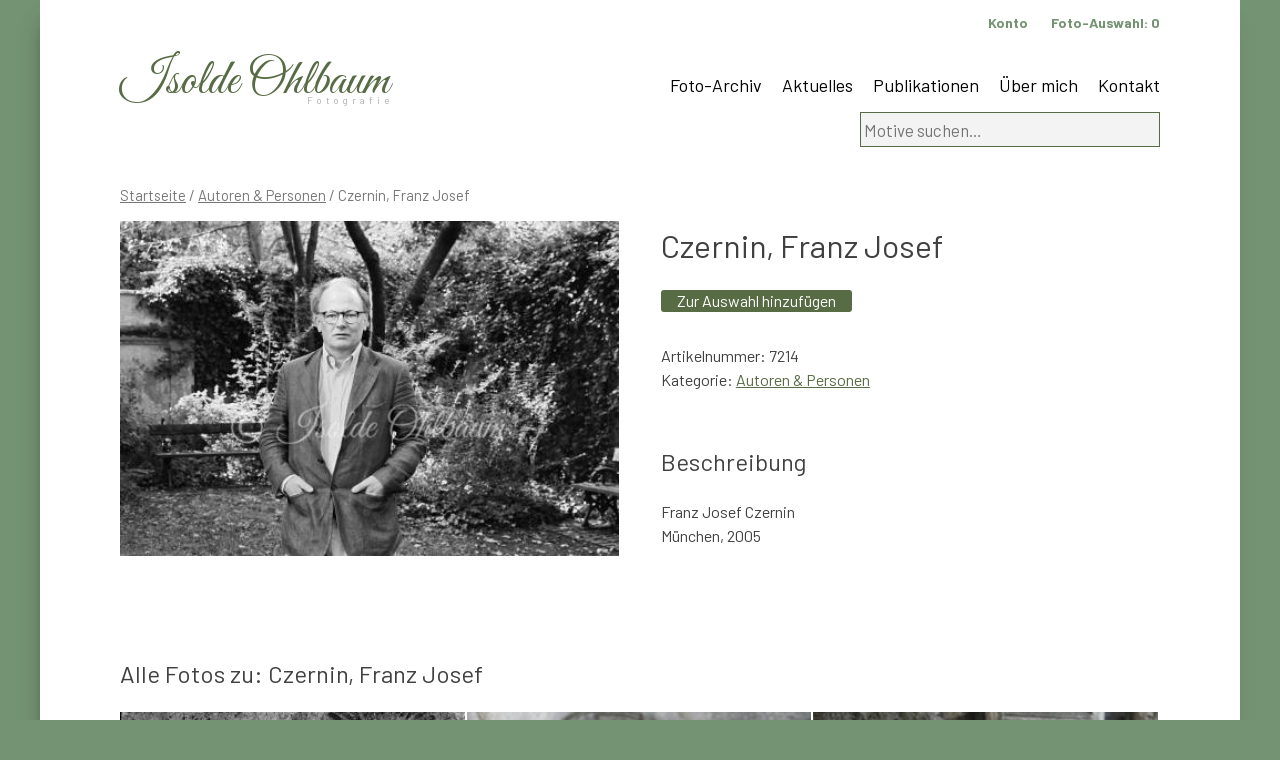

--- FILE ---
content_type: text/css
request_url: https://www.ohlbaum.de/wp-content/themes/ohlbaum/style.css?ver=6.1.9
body_size: 8258
content:
/*!
Theme Name: ohlbaum
Theme URI: http://underscores.me/
Author: Underscores.me
Author URI: http://underscores.me/
Description: Description
Version: 1.0.0
License: GNU General Public License v2 or later
License URI: LICENSE
Text Domain: ohlbaum
Tags: custom-background, custom-logo, custom-menu, featured-images, threaded-comments, translation-ready

This theme, like WordPress, is licensed under the GPL.
Use it to make something cool, have fun, and share what you've learned with others.

ohlbaum is based on Underscores https://underscores.me/, (C) 2012-2017 Automattic, Inc.
Underscores is distributed under the terms of the GNU GPL v2 or later.

Normalizing styles have been helped along thanks to the fine work of
Nicolas Gallagher and Jonathan Neal https://necolas.github.io/normalize.css/
*/
/*--------------------------------------------------------------
>>> TABLE OF CONTENTS:
----------------------------------------------------------------
# Normalize
# Typography
# Elements
# Forms
# Navigation
	## Links
	## Menus
# Accessibility
# Alignments
# Clearings
# Widgets
# Content
	## Posts and pages
	## Comments
# Infinite scroll
# Media
	## Captions
	## Galleries
--------------------------------------------------------------*/
/*--------------------------------------------------------------
# Normalize
--------------------------------------------------------------*/
/* normalize.css v8.0.0 | MIT License | github.com/necolas/normalize.css */

/* Document
	 ========================================================================== */

/**
 * 1. Correct the line height in all browsers.
 * 2. Prevent adjustments of font size after orientation changes in iOS.
 */

html {
	line-height: 1.15; /* 1 */
	-webkit-text-size-adjust: 100%; /* 2 */
	
}

/* Sections
	 ========================================================================== */

/**
 * Remove the margin in all browsers.
 */

body {
	margin: 0;
	font-family: 'Barlow', sans-serif !important;

}

/**
 * Correct the font size and margin on `h1` elements within `section` and
 * `article` contexts in Chrome, Firefox, and Safari.
 */

h1 {
	font-size: 2em;
	margin: 0.67em 0;
}

/* Grouping content
	 ========================================================================== */

/**
 * 1. Add the correct box sizing in Firefox.
 * 2. Show the overflow in Edge and IE.
 */

hr {
	box-sizing: content-box; /* 1 */
	height: 0; /* 1 */
	overflow: visible; /* 2 */
}

/**
 * 1. Correct the inheritance and scaling of font size in all browsers.
 * 2. Correct the odd `em` font sizing in all browsers.
 */

pre {
	font-family: monospace, monospace; /* 1 */
	font-size: 1em; /* 2 */
}

/* Text-level semantics
	 ========================================================================== */

/**
 * Remove the gray background on active links in IE 10.
 */

a {
	background-color: transparent;
}

/**
 * 1. Remove the bottom border in Chrome 57-
 * 2. Add the correct text decoration in Chrome, Edge, IE, Opera, and Safari.
 */

abbr[title] {
	border-bottom: none; /* 1 */
	text-decoration: underline; /* 2 */
	text-decoration: underline dotted; /* 2 */
}

/**
 * Add the correct font weight in Chrome, Edge, and Safari.
 */

b,
strong {
	font-weight: bolder;
}

/**
 * 1. Correct the inheritance and scaling of font size in all browsers.
 * 2. Correct the odd `em` font sizing in all browsers.
 */

code,
kbd,
samp {
	font-family: monospace, monospace; /* 1 */
	font-size: 1em; /* 2 */
}

/**
 * Add the correct font size in all browsers.
 */

small {
	font-size: 80%;
}

/**
 * Prevent `sub` and `sup` elements from affecting the line height in
 * all browsers.
 */

sub,
sup {
	font-size: 75%;
	line-height: 0;
	position: relative;
	vertical-align: baseline;
}

sub {
	bottom: -0.25em;
}

sup {
	top: -0.5em;
}

/* Embedded content
	 ========================================================================== */

/**
 * Remove the border on images inside links in IE 10.
 */

img {
	border-style: none;
}

/* Forms
	 ========================================================================== */

/**
 * 1. Change the font styles in all browsers.
 * 2. Remove the margin in Firefox and Safari.
 */

button,
input,
optgroup,
select,
textarea {
	font-family: inherit; /* 1 */
	font-size: 100%; /* 1 */
	line-height: 1.15; /* 1 */
	margin: 0; /* 2 */
}

/**
 * Show the overflow in IE.
 * 1. Show the overflow in Edge.
 */

button,
input { /* 1 */
	overflow: visible;
}

/**
 * Remove the inheritance of text transform in Edge, Firefox, and IE.
 * 1. Remove the inheritance of text transform in Firefox.
 */

button,
select { /* 1 */
	text-transform: none;
}

/**
 * Correct the inability to style clickable types in iOS and Safari.
 */

button,
[type="button"],
[type="reset"],
[type="submit"] {
	-webkit-appearance: button;
}

/**
 * Remove the inner border and padding in Firefox.
 */

button::-moz-focus-inner,
[type="button"]::-moz-focus-inner,
[type="reset"]::-moz-focus-inner,
[type="submit"]::-moz-focus-inner {
	border-style: none;
	padding: 0;
}

/**
 * Restore the focus styles unset by the previous rule.
 */

button:-moz-focusring,
[type="button"]:-moz-focusring,
[type="reset"]:-moz-focusring,
[type="submit"]:-moz-focusring {
	outline: 1px dotted ButtonText;
}

/**
 * Correct the padding in Firefox.
 */

fieldset {
	padding: 0.35em 0.75em 0.625em;
}

/**
 * 1. Correct the text wrapping in Edge and IE.
 * 2. Correct the color inheritance from `fieldset` elements in IE.
 * 3. Remove the padding so developers are not caught out when they zero out
 *		`fieldset` elements in all browsers.
 */

legend {
	box-sizing: border-box; /* 1 */
	color: inherit; /* 2 */
	display: table; /* 1 */
	max-width: 100%; /* 1 */
	padding: 0; /* 3 */
	white-space: normal; /* 1 */
}

/**
 * Add the correct vertical alignment in Chrome, Firefox, and Opera.
 */

progress {
	vertical-align: baseline;
}

/**
 * Remove the default vertical scrollbar in IE 10+.
 */

textarea {
	overflow: auto;
}

/**
 * 1. Add the correct box sizing in IE 10.
 * 2. Remove the padding in IE 10.
 */

[type="checkbox"],
[type="radio"] {
	box-sizing: border-box; /* 1 */
	padding: 0; /* 2 */
}

/**
 * Correct the cursor style of increment and decrement buttons in Chrome.
 */

[type="number"]::-webkit-inner-spin-button,
[type="number"]::-webkit-outer-spin-button {
	height: auto;
}

/**
 * 1. Correct the odd appearance in Chrome and Safari.
 * 2. Correct the outline style in Safari.
 */

[type="search"] {
	-webkit-appearance: textfield; /* 1 */
	outline-offset: -2px; /* 2 */
}

/**
 * Remove the inner padding in Chrome and Safari on macOS.
 */

[type="search"]::-webkit-search-decoration {
	-webkit-appearance: none;
}

/**
 * 1. Correct the inability to style clickable types in iOS and Safari.
 * 2. Change font properties to `inherit` in Safari.
 */

::-webkit-file-upload-button {
	-webkit-appearance: button; /* 1 */
	font: inherit; /* 2 */
}

/* Interactive
	 ========================================================================== */

/*
 * Add the correct display in Edge, IE 10+, and Firefox.
 */

details {
	display: block;
}

/*
 * Add the correct display in all browsers.
 */

summary {
	display: list-item;
}

/* Misc
	 ========================================================================== */

/**
 * Add the correct display in IE 10+.
 */

template {
	display: none;
}

/**
 * Add the correct display in IE 10.
 */

[hidden] {
	display: none;
}

/*--------------------------------------------------------------
# Typography
--------------------------------------------------------------*/
body,
button,
input,
select,
optgroup,
textarea {
	color: #404040;

	font-size: 16px;
	font-size: 1rem;
	line-height: 1.5;
}

h1, h2, h3, h4, h5, h6 {
	clear: both;
	font-weight:400
}

p {
	margin-bottom: 1.5em;
}

dfn, cite, em, i {
	font-style: italic;
}

blockquote {
	margin: 0 1.5em;
}

address {
	margin: 0 0 1.5em;
}

pre {
	background: #eee;
	font-family: "Courier 10 Pitch", Courier, monospace;
	font-size: 15px;
	font-size: 0.9375rem;
	line-height: 1.6;
	margin-bottom: 1.6em;
	max-width: 100%;
	overflow: auto;
	padding: 1.6em;
}

code, kbd, tt, var {
	font-family: Monaco, Consolas, "Andale Mono", "DejaVu Sans Mono", monospace;
	font-size: 15px;
	font-size: 0.9375rem;
}

abbr, acronym {
	border-bottom: 1px dotted #666;
	cursor: help;
}

mark, ins {
	background: #fff9c0;
	text-decoration: none;
}

big {
	font-size: 125%;
}

/*--------------------------------------------------------------
# Elements
--------------------------------------------------------------*/
html {
	box-sizing: border-box;
}

*,
*:before,
*:after {
	/* Inherit box-sizing to make it easier to change the property for components that leverage other behavior; see https://css-tricks.com/inheriting-box-sizing-probably-slightly-better-best-practice/ */
	box-sizing: inherit;
}

body {
background: #749372
	/* Fallback for when there is no custom background color defined. */
}

hr {
	background-color: #ccc;
	border: 0;
	height: 1px;
	margin-bottom: 1.5em;
}

ul, ol {
	margin: 0 0 1.5em 3em;
}

ul {
	list-style: disc;
	margin-left:20px;
	padding-left:0
}

ol {
	list-style: decimal;
}

li > ul,
li > ol {
	margin-bottom: 0;
	margin-left: 1.5em;
}

dt {
	font-weight: bold;
}

dd {
	margin: 0 1.5em 1.5em;
}

img {
	/* height: auto;
	Make sure images are scaled correctly.
	width: 100%;
	Adhere to container width. */
}

figure {
	margin: 1em 0;
	/* Extra wide images within figure tags don't overflow the content area. */
}

table {
	margin: 0 0 1.5em;
	width: 100%;
}

/*--------------------------------------------------------------
# Forms
--------------------------------------------------------------*/
button,
input[type="button"],
input[type="reset"],
input[type="submit"] {
	border: 1px solid;
	border-color: #ccc #ccc #bbb;
	background: #e6e6e6;
	color: rgba(0, 0, 0, 0.8);
	font-size: 12px;
	font-size: 0.75rem;
	line-height: 1;
	padding: .6em 1em .4em;
}

button:hover,
input[type="button"]:hover,
input[type="reset"]:hover,
input[type="submit"]:hover {
	border-color: #ccc #bbb #aaa;
}

button:active, button:focus,
input[type="button"]:active,
input[type="button"]:focus,
input[type="reset"]:active,
input[type="reset"]:focus,
input[type="submit"]:active,
input[type="submit"]:focus {
	border-color: #aaa #bbb #bbb;
}

input[type="text"],
input[type="email"],
input[type="url"],
input[type="password"],
input[type="search"],
input[type="number"],
input[type="tel"],
input[type="range"],
input[type="date"],
input[type="month"],
input[type="week"],
input[type="time"],
input[type="datetime"],
input[type="datetime-local"],
input[type="color"],
textarea {
	color: #666;
	border: 1px solid #ccc;

	padding: 3px;
}

input[type="text"]:focus,
input[type="email"]:focus,
input[type="url"]:focus,
input[type="password"]:focus,
input[type="search"]:focus,
input[type="number"]:focus,
input[type="tel"]:focus,
input[type="range"]:focus,
input[type="date"]:focus,
input[type="month"]:focus,
input[type="week"]:focus,
input[type="time"]:focus,
input[type="datetime"]:focus,
input[type="datetime-local"]:focus,
input[type="color"]:focus,
textarea:focus {
	color: #111;
}

select {
	border: 1px solid #ccc;
}

textarea {
	width: 100%;
}

/*--------------------------------------------------------------
# Navigation
--------------------------------------------------------------*/
/*--------------------------------------------------------------
## Links
--------------------------------------------------------------*/
a {
	color: royalblue;
}

a:visited {
	color: purple;
}

a:hover, a:focus, a:active {
	color: midnightblue;
}

a:focus {
	outline: thin dotted;
}

a:hover, a:active {
	outline: 0;
}

/*--------------------------------------------------------------
## Menus
--------------------------------------------------------------*/
.main-navigation {
	clear: both;
	display: block;
	float: left;
	width: 100%;
}

.main-navigation ul {
	display: none;
	list-style: none;
	margin: 0;
	padding-left: 0;
}

.main-navigation ul ul {
	box-shadow: 0 3px 3px rgba(0, 0, 0, 0.2);
	float: left;
	position: absolute;
	top: 100%;
	left: -999em;
	z-index: 99999;
}

.main-navigation ul ul ul {
	left: -999em;
	top: 0;
}

.main-navigation ul ul li:hover > ul,
.main-navigation ul ul li.focus > ul {
	left: 100%;
}

.main-navigation ul ul a {
	width: 200px;
}

.main-navigation ul li:hover > ul,
.main-navigation ul li.focus > ul {
	left: auto;
}

.main-navigation li {
	float: left;
	position: relative;
}

.main-navigation a {
	display: block;
	text-decoration: none;
}

/* Small menu. */
.menu-toggle,
.main-navigation.toggled ul {
	display: none;
}

@media screen and (min-width: 37.5em) {
	.menu-toggle {
		display: none;
	}
	.main-navigation ul {
		display: block;
	}
}

.site-main .comment-navigation, .site-main
.posts-navigation, .site-main
.post-navigation {
	margin: 0 0 1.5em;
	overflow: hidden;
}

.comment-navigation .nav-previous,
.posts-navigation .nav-previous,
.post-navigation .nav-previous {
	float: left;
	width: 50%;
}

.comment-navigation .nav-next,
.posts-navigation .nav-next,
.post-navigation .nav-next {
	float: right;
	text-align: right;
	width: 50%;
}

/*--------------------------------------------------------------
# Accessibility
--------------------------------------------------------------*/
/* Text meant only for screen readers. */
.screen-reader-text {
	border: 0;
	clip: rect(1px, 1px, 1px, 1px);
	clip-path: inset(50%);
	height: 1px;
	margin: -1px;
	overflow: hidden;
	padding: 0;
	position: absolute !important;
	width: 1px;
	word-wrap: normal !important; /* Many screen reader and browser combinations announce broken words as they would appear visually. */
}

.screen-reader-text:focus {
	background-color: #f1f1f1;

	box-shadow: 0 0 2px 2px rgba(0, 0, 0, 0.6);
	clip: auto !important;
	clip-path: none;
	color: #21759b;
	display: block;
	font-size: 14px;
	font-size: 0.875rem;
	font-weight: bold;
	height: auto;
	left: 5px;
	line-height: normal;
	padding: 15px 23px 14px;
	text-decoration: none;
	top: 5px;
	width: auto;
	z-index: 100000;
	/* Above WP toolbar. */
}

/* Do not show the outline on the skip link target. */
#content[tabindex="-1"]:focus {
	outline: 0;
}

/*--------------------------------------------------------------
# Alignments
--------------------------------------------------------------*/
.alignleft {
	display: inline;
	float: left;
	margin-right: 1.5em;
}

.alignright {
	display: inline;
	float: right;
	margin-left: 1.5em;
}

.aligncenter {
	clear: both;
	display: block;
	margin-left: auto;
	margin-right: auto;
}

/*--------------------------------------------------------------
# Clearings
--------------------------------------------------------------*/
.clear:before,
.clear:after,
.entry-content:before,
.entry-content:after,
.comment-content:before,
.comment-content:after,
.site-header:before,
.site-header:after,
.site-content:before,
.site-content:after,
.site-footer:before,
.site-footer:after {
	content: "";
	display: table;
	table-layout: fixed;
}

.clear:after,
.entry-content:after,
.comment-content:after,
.site-header:after,
.site-content:after,
.site-footer:after {
	clear: both;
}

/*--------------------------------------------------------------
# Widgets
--------------------------------------------------------------*/
.widget {
	margin: 0 0 1.5em;
	/* Make sure select elements fit in widgets. */
}

.widget select {
	max-width: 100%;
}

/*--------------------------------------------------------------
# Content
--------------------------------------------------------------*/
/*--------------------------------------------------------------
## Posts and pages
--------------------------------------------------------------*/
.sticky {
	display: block;
}

.post,
.page {
	margin: 0 0 1.5em;
}

.updated:not(.published) {
	display: none;
}

.page-content,
.entry-content,
.entry-summary {
	margin: 1.5em 0 0;
}


.home .entry-content{

}

.page-links {
	clear: both;
	margin: 0 0 1.5em;
}

/*--------------------------------------------------------------
## Comments
--------------------------------------------------------------*/
.comment-content a {
	word-wrap: break-word;
}

.bypostauthor {
	display: block;
}

/*--------------------------------------------------------------
# Infinite scroll
--------------------------------------------------------------*/
/* Globally hidden elements when Infinite Scroll is supported and in use. */
.infinite-scroll .posts-navigation,
.infinite-scroll.neverending .site-footer {
	/* Theme Footer (when set to scrolling) */
	display: none;
}

/* When Infinite Scroll has reached its end we need to re-display elements that were hidden (via .neverending) before. */
.infinity-end.neverending .site-footer {
	display: block;
}

/*--------------------------------------------------------------
# Media
--------------------------------------------------------------*/
.page-content .wp-smiley,
.entry-content .wp-smiley,
.comment-content .wp-smiley {
	border: none;
	margin-bottom: 0;
	margin-top: 0;
	padding: 0;
}

/* Make sure embeds and iframes fit their containers. */
embed,
iframe,
object {
	max-width: 100%;
}

/* Make sure logo link wraps around logo image. */
.custom-logo-link {
	display: inline-block;
}

/*--------------------------------------------------------------
## Captions
--------------------------------------------------------------*/
.wp-caption {
	margin-bottom: 1.5em;
	max-width: 100%;
}

.wp-caption img[class*="wp-image-"] {
	display: block;
	margin-left: auto;
	margin-right: auto;
}

.wp-caption .wp-caption-text {
	margin: 0.8075em 0;
}

.wp-caption-text {
	text-align: center;
}

/*--------------------------------------------------------------
## Galleries
--------------------------------------------------------------*/
.gallery {
	margin-bottom: 1.5em;
}

.gallery-item {
	display: inline-block;
	text-align: center;
	vertical-align: top;
	width: 100%;
}

.gallery-columns-2 .gallery-item {
	max-width: 50%;
}

.gallery-columns-3 .gallery-item {
	max-width: 33.33%;
}

.gallery-columns-4 .gallery-item {
	max-width: 25%;
}

.gallery-columns-5 .gallery-item {
	max-width: 20%;
}

.gallery-columns-6 .gallery-item {
	max-width: 16.66%;
}

.gallery-columns-7 .gallery-item {
	max-width: 14.28%;
}

.gallery-columns-8 .gallery-item {
	max-width: 12.5%;
}

.gallery-columns-9 .gallery-item {
	max-width: 11.11%;
}

.gallery-caption {
	display: block;
}



/*ohlbaum ohlbaum ohlbaum ohlbaum ohlbaum*/

/*suchfeld*/
.chw-widget{
	text-align:right
}


.home #header-widget-area{
	display:none
}

.home_collage{
	margin-bottom:40px;
	margin-top:40px
}


.redhover{
background: rgb(17,37,16);
background: linear-gradient(180deg, rgba(17,37,16,1) 0%, rgba(14,57,11,0) 100%);
	height: 65px;
    width: 100%;
    z-index: 400;
	display:block;

}


.home_collage h2{
	font-weight:200;
	color:#fff;
	font-size:30px;
	position:absolute;
	margin: 0 0 0 0;

	padding: 2px 10px 2px 10px;
/*	
background: -moz-linear-gradient(top, rgba(0,0,0,1) 0%, rgba(0,0,0,0.99) 1%, rgba(0,0,0,0) 100%);
    background: -webkit-linear-gradient(top, rgba(0,0,0,1) 0%,rgba(0,0,0,0.99) 1%,rgba(0,0,0,0) 100%);
    background: linear-gradient(to bottom, rgba(0,0,0,1) 0%,rgba(0,0,0,0.99) 1%,rgba(0,0,0,0) 100%);
    filter: progid:DXImageTransform.Microsoft.gradient( startColorstr='#000000', endColorstr='#00000000',GradientType=0 );
*/	

    height: 42px;
    width: 100%;
	text-align:right
	
	
}






.home_box_1{
	float:left;
	width:40%;
	margin-bottom:2px
}


.home_autoren{
	display:block;
width: 99.6%;
    height: 340px;
	background-image:url(images/AutorenPersonen_cOhlbaum.jpg);
	background-size:cover;
	background-position:center center;
	background-repeat:no-repeat;
	margin-bottom:2px;
	 transition: all 0.5s ease;
	position:relative
}

.home_autoren:hover
{
}



.home_engel{
	display:block;
	width:49.2%;
	height:170px;
	background-image:url(images/Engel5859_cOhlbaum.jpg);
	background-size:cover;
	background-position:center center;
	background-repeat:no-repeat;
	float:left;
	margin-right:2px;
	transition: all 0.5s ease;
	position:relative
}
.home_engel:hover
{
}

.home_natur{
	display:block;
	width:50%;
	height:170px;
	background-image:url(images/09618_Natur_cOhlbaum.jpg);
	background-size:cover;
	background-position:center center;
	background-repeat:no-repeat;
	float:left;
	transition: all 0.5s ease;
	position:relative
}
.home_natur:hover
{
}



.home_box_2{
	float:left;
	width:25%;
		margin-bottom:2px;
	margin-right:2px
}


.home_friedhoefe{
	display:block;
	width:100%;
	height:190px;
	background-image:url(images/Friedhoefe05760_cOhlbaum.jpg);
	background-size:cover;
	background-position:center center;
	background-repeat:no-repeat;
	margin-bottom:2px;
	transition: all 0.5s ease;
	position:relative
}
.home_friedhoefe:hover
{
}




.home_blumen{
	display:block;
	width:100%;
	height:320px;
	background-image:url(images/Blumen16740_Tulpen_cOhlbaum.jpg);
	background-size:cover;
	background-position:center center;
	background-repeat:no-repeat;
		 transition: all 0.5s ease;
	position:relative

}

.home_blumen:hover
{
}



.home_box_3{
	float:left;
	width:34.8%;
		margin-bottom:2px
}

.home_skulpturen{
	display:block;
	width:100%;
	height:255px;
	background-image:url(images/Skulpturen_cOhlbaum.jpg);
	background-size:cover;
	background-position:center center;
	background-repeat:no-repeat;
	margin-bottom:2px;
	transition: all 0.5s ease;
	position:relative
}
.home_skulpturen:hover
{
}

.home_lesen{
	display:block;
	width:100%;
	height:255px;
	background-image:url(images/Lesen07751_cOhlbaum.jpg);
	background-size:cover;
	background-position:center center;
	background-repeat:no-repeat;
	transition: all 0.5s ease;
	position:relative
}
.home_lesen:hover
{
}

.home_box_4{
	float:left;
	width:100%
}

.home_staedte{
	display:block;
	width:33.2%;
	height:270px;
	background-image:url(images/Staedte_cOhlbaum.jpg);
	background-size:cover;
	background-position:center center;
	background-repeat:no-repeat;
		float:left;
	margin-right:2px;
	transition: all 0.5s ease;
	position:relative
}
.home_staedte:hover
{
}

.home_katzen{
	display:block;
	width:33.2%;
	height:270px;
	background-image:url(images/Katzen01899_Katzen_cOhlbaum.jpg);
	background-size:cover;
	background-position:center center;
	background-repeat:no-repeat;
		float:left;
	margin-right:2px;
	transition: all 0.5s ease;
	position:relative
}
.home_katzen:hover
{
}


.home_veranstaltungen{
	display:block;
	width:33.2%;
	height:270px;
	background-image:url(images/Veranstaltungen_cOhlbaum.jpg);
	background-size:cover;
	background-position:center center;
	background-repeat:no-repeat;
		float:left;
	transition: all 0.5s ease;
	position:relative
}
.home_veranstaltungen:hover
{
}




.price,.legal-price-info,.wc-gzd-additional-info.tax-info,.product-price,.product-subtotal,.cart_totals h2,.cart_totals .shop_table.shop_table_responsive,.woocommerce-Price-amount.amount,.product-total,.cart-subtotal,.order-total{
	display:none !important
}

#page{
	max-width:1200px;
	margin:auto;
	background-color:#fff;
	padding:0 80px;
	-webkit-box-shadow: -5px 9px 24px -16px rgba(0,0,0,0.75);
-moz-box-shadow: -5px 9px 24px -16px rgba(0,0,0,0.75);
box-shadow: -5px 9px 24px -16px rgba(0,0,0,0.75);
}

.site-title{
	font-family: 'Great Vibes', cursive;
font-weight:normal !important;
	    font-size: 50px;
    margin-top: 22px;
    margin-bottom: 15px;
}

.site-title a,.site-title a:link,.site-title a:active,.site-title a:hover,.site-title a:visited{
	text-decoration:none;
	color:#576b44
}

.site-description{
display: block;
    position: absolute;
    z-index: 1000;
    top: 39px;
    left: 187px;
    font-size: 10px;
    letter-spacing: 0.40em;
    color: #afafaf;
}


.site-header{
	position:relative;

}

.site-branding{
	width:50%;
	position: relative;
    top: 22px;

}

#content{

}
.main-navigation{
	clear: both;
    display: block;
    float: right;
    width: 60%;
    position: absolute;
    right: 0;
    top: 60px;
}
.service-navigation{
	clear: both;
    display: block;
    float: right;
    width: 80%;
    position: absolute;
    right: 0;
    top: -5px;

}



.main-navigation ul,.service-navigation ul {
    display: block;
	float:right;
	margin: 15px;
	margin-right:0
}

.main-navigation li,.service-navigation li {
margin-left:20px;
margin-bottom:10px;
display:inline-block
}

a, a:link, a:active, a:hover, a:visited{
	color: #576b44;
	text-decoration:underline;

}

.page-description a, .page-description a:link{
	font-weight:bold;
	text-decoration:underline !important
}


.main-navigation li a,.main-navigation li a:link,.main-navigation li a:active,.main-navigation li a:hover,.main-navigation li a:visited{
	text-decoration:none;
	color:#000;
	font-weight:400;
	font-size:18px;
	line-height:20px
}

.service-navigation li a,.service-navigation li a:link,.service-navigation li a:active,.service-navigation li a:hover,.service-navigation li a:visited{
	text-decoration:none;
	font-weight:200;
	line-height:20px;
		font-size:14px;
	color:#749372;
	font-weight:600
}

.woocommerce div.product div.images {
    margin-bottom:100px;
}
.woocommerce-product-search button{
background-color: #576b44;
    color: #fff;
    font-size: 15px;
    padding: 5px;
    height: 35px;
    border: 0;
	display:none
}

.woocommerce #respond input#submit.alt, .woocommerce a.button.alt, .woocommerce button.button.alt, .woocommerce input.button.alt{
background-color:#576b44;	
}

.woocommerce #respond input#submit, .woocommerce a.button, .woocommerce button.button, .woocommerce input.button{
	background-color: #576b44;	
	color:#fff;
	padding-top:3px;
	padding-bottom:3px;
	font-weight:400
}

.woocommerce ul.products li.product .button {
    margin-top: 11px;
}

.woocommerce form .form-row {
    padding: 3px;
    margin: 0 0 6px;
    text-align: right;
}

#place_order{
	font-size:28px;
	margin-bottom:100px
}

button{
background-color: #576b44 !important;	
}
button.hamburger{
	background-color:#fff !important;
	display:none;
	padding:0 !important
}


.woocommerce .woocommerce-breadcrumb {
    margin: 0 0 1em;
    padding: 0;
    font-size: .92em;
    color: #767676;
    margin-top: 27px;
}



.woocommerce div.product .woocommerce-tabs ul.tabs {
display:none
}

.woocommerce-tabs.wc-tabs-wrapper{
	float: right;
    width: 48%;
    clear: none !important;
}




ul.product-categories{
	margin-left: 0;
    list-style: none;
    padding-left: 0;
}
.search-field{
    margin-bottom: 10px;
    width: 300px;
    height: 35px;
    font-size: 17px;

    border: 1px solid #576b44 !important;
    border-radius: 0px !important;
	-webkit-appearance: none;
    padding: 3px;
	padding-left:10px;
    background-color: #f3f3f3;
}
.page-content, .entry-content, .entry-summary {
    margin: 0 0 0;
}

.woocommerce-MyAccount-navigation ul{
	margin-left:20px;
	list-style-type:square;
	padding-left:0
}



#add_payment_method table.cart img, .woocommerce-cart table.cart img, .woocommerce-checkout table.cart img {
width:150px
}


.woocommerce ul.products li.product, .woocommerce-page ul.products li.product {

    margin: 0 8px 2.992em 0;

}

.woocommerce nav.woocommerce-pagination {
    text-align: center;
    clear: both;
}

.woocommerce #respond input#submit.alt:hover, .woocommerce a.button.alt:hover, .woocommerce button.button.alt:hover, .woocommerce input.button.alt:hover {
    background-color: grey;
    color: #fff;
}

div.weitere{
	list-style:none !important;
	margin:0;
	padding:0;
  -webkit-column-count: 3;
  -webkit-column-gap: 0;
  -moz-column-count: 3;
  -moz-column-gap: 0;
  column-count: 3;
  column-gap: 0;

width:100%;
	font-size: 0; 

}

div.weitere a{
margin-bottom:2px;
	margin-right:2px
}

div.weitere img{
width:100%
}

/* Re-order items into 3 rows */
div.weitere img:nth-child(3n+1) { order: 1; }
div.weitere img:nth-child(3n+2) { order: 2; }
div.weitere img:nth-child(3n)   { order: 3; }

/* Force new columns */
div.weitere::before,
div.weitere::after {
  content: "";
  flex-basis: 100%;
  width: 0;
  order: 2;
}
div.weitere a{
	display:block
}

.posted_in{
	display:block
}

.nameAutor{
line-height: 17px;
    margin-bottom: 15px;
}
.namensRegister{
	column-count:3;
	margin-bottom:60px
}
.alphabeth{
margin-left:0;
padding-left:0;
font-size:25px
}

.alphabeth li{
	display:inline;
	list-style:none;
	margin-right:10px
}
.alphabeth a,.alphabeth a:link,.alphabeth a:active,.alphabeth a:hover,.alphabeth a:visited{
	color:#000;
	text-decoration:none
}
.alphabeth a.activeLetter,.alphabeth a.activeLetter:link,.alphabeth a.activeLetter:active,.alphabeth a.activeLetter:hover,.alphabeth a.activeLetter:visited{
	color:#576b44;
	text-decoration:none;
	font-weight:600
}


.mainkat{
    border: 1px solid #576b44;
    padding: 5px 21px 5px 21px;
    display:inline-block;
	margin:0 10px 10px 0;
	background-color:#576b44;
	color:#fff;
	font-size:24px;
	border-radius:50px
}

.mainkat,.mainkat:link,.mainkat:active,.mainkat:hover, .mainkat:visited{
	color:#fff;
	text-decoration:none
}


.subcats{
    border: 1px solid #576b44;
   padding: 5px 21px 5px 21px;
    display:inline-block;
		margin:0 10px 10px 0
}
.kategorie-navigation{
	margin-bottom:30px
}

li.product-category a img{
	display:none !important
}
li.product-category{
    border: 1px solid black;
   padding: 5px 21px 5px 21px;
    display:inline-block;
	float:left !important;
	text-align:center
}

li.product-category.product{
	width:auto !important;
	margin-right:20px !important;
	margin-bottom:30px !important;
	padding: 5px 21px 5px 21px !important;
	float:left !important
}

li.product-category.product.first{
	clear:none !important
}


/*Seite Autorin*/

.page-id-267 .entry-content > p:first-child{
	background-color:#636363;
	color:#fff;
	padding:45px;
	margin-left:-45px;
	margin-right:-45px;
		min-height: 280px;
    max-width: 750px;
}

/*Seite Aktuell*/
.blog .post-thumbnail img{
	width:60%;
	height:auto;
	border:1px solid #576b44
}

.blog img.size-medium, .blog img.size-large, .blog img.size-full{
	width:100%;
	height:auto
}

.blog .entry-meta, .blog .entry-footer{
	display:none
}
.blog article{
	border-bottom:1px solid #ad9ba9;
	margin-top:40px
}



/*Seite Publikationen*/
.page-id-370 h2{

background-color: #576b44;
    color: #fff;
    padding-left: 10px;
    margin-top: 40px;
    margin-bottom: 10px;
	display: inline-block;
    padding-right: 10px;
	font-size:27px;
	width:100%;
	margin-bottom:40px;
	text-align:center;
	padding-top:15px;
	padding-bottom:15px
	
}

.vp-portfolio__items-style-fade .vp-portfolio__item-meta-title {
    margin-bottom: 0;
    font-size: 1em;
    color: inherit;
    margin-top: 0;
    line-height: 21px;
}

.navigation.post-navigation{
	display:none !important
}

.single-veroeffentlichungen .post-thumbnail{
	width:40%;
	float:left;
	margin-right:20px
}
.single-veroeffentlichungen .post-thumbnail img{
	width:100%;
	height:auto
}

.single-veroeffentlichungen .entry-content{
	width:45%;
	float:left
}

.single-veroeffentlichungen a{
	  /* These are technically the same, but use both */
  overflow-wrap: break-word;
  word-wrap: break-word;

  -ms-word-break: break-all;
  /* This is the dangerous one in WebKit, as it breaks things wherever */
  word-break: break-all;
  /* Instead use this non-standard one: */
  word-break: break-word;

  /* Adds a hyphen where the word breaks, if supported (No Blink) */
  -ms-hyphens: auto;
  -moz-hyphens: auto;
  -webkit-hyphens: auto;
  hyphens: auto;
}


.single-veroeffentlichungen article p a{
display: block;
    border: 2px solid #739171;
    padding: 10px;
    width: 170px;
    background-color: #749372;
    color: #fff;
    font-size: 20px;
}


/*Footer*/
.site-footer{
	height:100px;
	border-top:1px solid black;
	padding-top:10px;
	margin-top:50px;
	clear:both
}



.vp-pagination__load-more{
	    background-color: #749372 !important;
    color: #fff !important;
    border-radius: 100px;
    width: 100px;
    height: 100px;
    font-size: 20px;
    line-height: 20px !important;
	    padding-top: 25px !important;
}


.vp-pagination__no-more{
	display:none !important
}

.home h1,.page-id-370 h1{
	display:none !important
}

.single-post .post-thumbnail img, .single-post img.size-medium, .single-post img.size-large, .single-post img.size-full{
	width:100%;
	height:auto
}{
	width:100% !important;
	max-width:100% !important;
	height:auto
}

/*---Neue Seite / Neues Kundenkonto ---*/
.page-id-44580 .col-1{
	display:none
}
.page-id-44580 .col-2{
	float:left !important
}
.page-id-44580 h2{
	display:none
}
/*---Neue Seite / Login ---*/

.page-id-44578 .col-2{
	display:none
}
.page-id-44578 h2{
	display:none
}

.woocommerce-form-login-toggle {
	font-size:26px
}
.woocommerce-form-login-toggle a{
	font-weight:bold;
	text-decoration:underline;
	display:block
}
.woocommerce-form-login-toggle .woocommerce-info{
border-top-color:#576b44;
border-bottom:3px solid #576b44
}

.woocommerce form .form-row{
	text-align:left !important
}

/*Warenkorb aktualisieren Button ausblenden - wird nicht benötigt*/
button[name="update_cart"]{
	display:none !important
}



.woocommerce-form-register .form-row .input-text, .woocommerce-form-register .form-row{
	width: 100% !important
}






@media screen and (max-width: 1242px) {
#page {
   width:92%;
    margin: auto;

}
}

@media screen and (max-width: 1078px) {
.home_box_1 {
    width: 38%;

}
	.home_autoren{
		height:260px
	}	
	.home_natur,.home_engel{
		height:140px
	}
	.home_friedhoefe{
		height:160px;
		
	}
	.home_blumen{
		height:240px
	}
	.home_skulpturen,.home_lesen{
		height:200px
	}
	.home_staedte{
		width:31%
	}
	.home_katzen{
		width:31.7%
	}
	.home_veranstaltungen{
		width:34.9%
	}

	
#page{

	padding:0 20px;

}	
	
	
}

@media screen and (max-width: 900px) {
	.home_box_1, .home_box_2,.home_box_3, .home_box_4,.home_staedte,.home_katzen,.home_veranstaltungen,.home_engel,.home_natur{
		width:100%;
	}
	.home_blumen,.home_friedhoefe,.home_staedte,.home_katzen,.home_veranstaltungen,.home_engel,.home_natur,.home_autoren{
		height:200px
	}
	.home_engel,.home_staedte,.home_katzen{
		margin-bottom:2px
	}
}


@media screen and (max-width: 826px) {
.site-title{
	    font-size: 50px;

}
	
	button.hamburger{
display: block;
    position: absolute;
top: 68px;
    right: -1px;
	}	
	#primary-menu{
		display:none
	}
	
	#primary-menu{
    display: none;

    background-color: rgb(112, 142, 110);
    width: 92vw;
    padding-top: 18px;
    padding-bottom: 18px;
    z-index: 100;
    color: rgb(255, 255, 255);
    margin-left: -20px;
    margin-right: -50px;
    margin-top: 20px;	
	}	
.main-navigation li {
    margin-left: 20px;
    margin-bottom: 10px;
    display: block;
    width: 100%;
    text-align: center;
    margin-bottom: 16px;
}
	
.service-navigation li {
    margin-left: 20px;
    margin-bottom: 10px;
    display: inline-block;
    width: auto;
    text-align: center;
    margin-bottom: 16px;
}	
	
}

@media screen and (max-width: 768px) {

.woocommerce div.product div.images {
    margin-bottom: 15px;
}
	
.woocommerce-tabs.wc-tabs-wrapper {
    float: right;
    width: 100%;
    clear: none !important;
}	
	
	
}


@media screen and (max-width: 826px) {
.main-navigation {
    clear: both;
    display: block;
    float: none;
    width: 95%;
    position: relative;
    right: inherit;
    top: inherit;
}
	
.site-branding {
    width: 95%;
}
	
.main-navigation ul {
    display: block;
    float: left;
    margin: 0 0 30px 0;
}
	
.main-navigation li {
    margin-right: 20px;
	margin-left:0;
    margin-bottom: 10px;
}
	
.search-field {
    margin-bottom: 10px;
	margin-top:27px;
    width: 73%;
    height: 35px;
    font-size: 17px;
}
/*suchfeld*/
.chw-widget{
	text-align:left
}
	
.main-navigation li a,.main-navigation li a:link,.main-navigation li a:active,.main-navigation li a:hover,.main-navigation li a:visited{
	text-decoration:none;
	color:#fff;
	font-weight:400;
	font-size:18px;
	line-height:20px
}	

	
}

@media screen and (max-width: 550px) {
	img.size-medium.alignleft{
		width:100%;
		height:auto;
		margin-bottom:25px;
		margin-right:0 !important
	}
	
.page-id-267 .entry-content > p:first-child {
background-color: #636363;
    color: #fff;
    padding: 20px !important;
    margin-left: -15px !important;
    margin-right: 0 !important;
    padding-top: 19px;
    width: 108%;
}	
	
button.hamburger {

    top: 60px;

}	

.single-veroeffentlichungen .post-thumbnail{
	width:99%;
	float:left;
	margin-right:20px
}

.single-veroeffentlichungen .entry-content{
	width:99%;
	float:left
}	
	
	
	
	
	
}


@media screen and (max-width: 450px) {
	.site-title{
		font-size:42px
	}
	.mainkat{
		font-size:14px;
		padding: 5px 10px 5px 10px;
    margin: 0 5px 5px 0;
	}
	
.site-description {
    display: block;
    position: absolute;
    z-index: 1000;
    top: 32px;
    left: 145px;
    font-size: 10px;
    letter-spacing: 0.40em;
    color: #afafaf;
}	
	
	
}



--- FILE ---
content_type: application/javascript
request_url: https://www.ohlbaum.de/wp-content/themes/ohlbaum/js/ohlbaum.js
body_size: 181
content:
(function($) {
	
/*
$( ".home_autoren" ).mouseover(function() {
$(".redhover").hide();
  $( ".home_autoren" ).find( ".redhover" ).show();
});
$( ".home_blumen" ).mouseover(function() {
$(".redhover").hide();
  $( ".home_blumen" ).find( ".redhover" ).show();
});	
$( ".home_friedhoefe" ).mouseover(function() {
$(".redhover").hide();
  $( ".home_friedhoefe" ).find( ".redhover" ).show();
});	
$( ".home_skulpturen" ).mouseover(function() {
$(".redhover").hide();
  $( ".home_skulpturen" ).find( ".redhover" ).show();
});	
$( ".home_lesen" ).mouseover(function() {
$(".redhover").hide();
  $( ".home_lesen" ).find( ".redhover" ).show();
});	
$( ".home_natur" ).mouseover(function() {
$(".redhover").hide();
  $( ".home_natur" ).find( ".redhover" ).show();
});		
$( ".home_engel" ).mouseover(function() {
$(".redhover").hide();
  $( ".home_engel" ).find( ".redhover" ).show();
});
$( ".home_staedte" ).mouseover(function() {
$(".redhover").hide();
  $( ".home_staedte" ).find( ".redhover" ).show();
});	
$( ".home_katzen" ).mouseover(function() {
$(".redhover").hide();
  $( ".home_katzen" ).find( ".redhover" ).show();
});	
$( ".home_veranstaltungen" ).mouseover(function() {
$(".redhover").hide();
  $( ".home_veranstaltungen" ).find( ".redhover" ).show();
});
*/	

var searchParams = new URLSearchParams(window.location.search);

	
if(searchParams.has("namelist") === true){
$(".woocommerce-product-gallery").hide();
$(".woocommerce-tabs").hide();
$(".summary").hide();

}

  $("#mainnavi").click(function (e) {
    // Prevent a page reload when a link is pressed
    e.preventDefault();

	  $("#primary-menu").slideToggle();
	  
  });	
	
	
	
})( jQuery );


--- FILE ---
content_type: application/javascript
request_url: https://www.ohlbaum.de/wp-content/plugins/recaptcha-woo/js/rcfwc.js?ver=1.0
body_size: -54
content:
/* Woo Checkout */
jQuery( document ).ready(function() {
    if(jQuery('.g-recaptcha').length > 0) {
        jQuery( document.body ).on( 'update_checkout updated_checkout applied_coupon_in_checkout removed_coupon_in_checkout', function() {
            grecaptcha.reset();
        });
        jQuery( document.body ).on( 'checkout_error', function() {
            grecaptcha.reset();
        });
    }
});